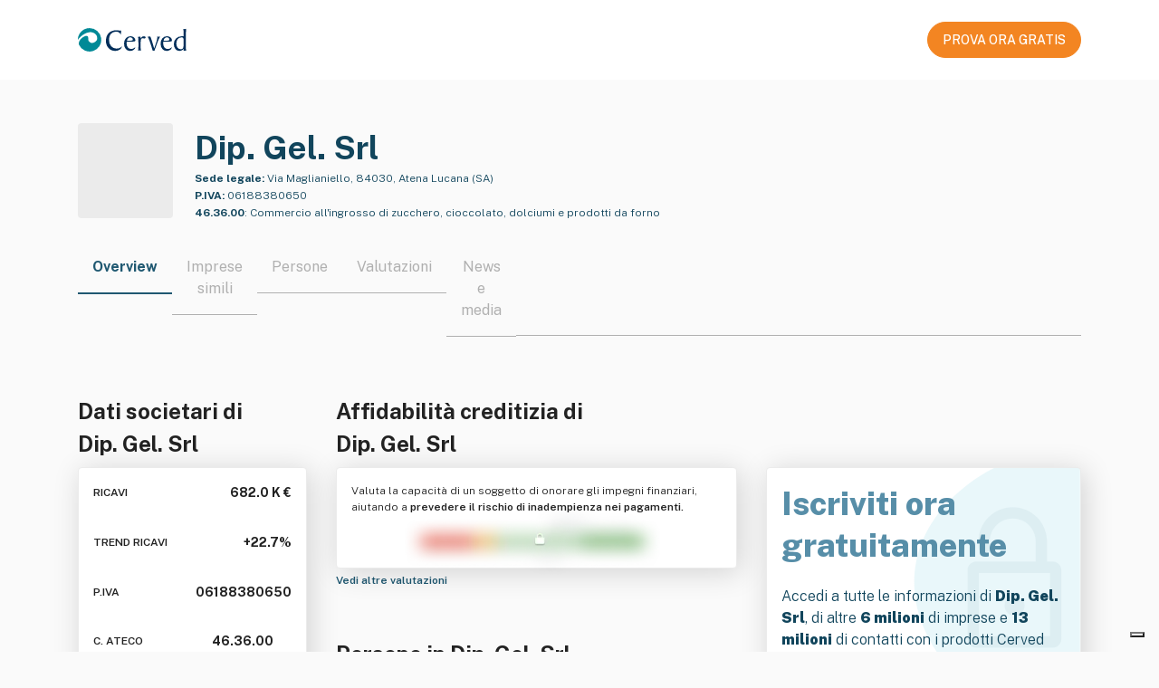

--- FILE ---
content_type: text/html; charset=utf-8
request_url: https://atoka.io/public/it/azienda/dip-gel-societa-a-responsabilita-limitata/0b6c861e6b9a
body_size: 11522
content:
<!doctype html>
<html lang="it">
    <head>
        <meta charset="utf-8" />
        <meta http-equiv="X-UA-Compatible" content="IE=edge" />
        <meta name="viewport" content="width=device-width, initial-scale=1" />
        <link rel="shortcut icon" href="/public/static/favicon.ico" />

        <title>Dip. Gel. Srl: Dati societari | Atoka</title>

        <link rel="alternate" hreflang="x-default" href="https://atoka.io/public/it/azienda/dip-gel-societa-a-responsabilita-limitata/0b6c861e6b9a" />
        <link rel="alternate" hreflang="it" href="https://atoka.io/public/it/azienda/dip-gel-societa-a-responsabilita-limitata/0b6c861e6b9a" />

        <link rel="canonical" href="https://atoka.io/public/it/azienda/dip-gel-societa-a-responsabilita-limitata/0b6c861e6b9a" />

        <meta name="keywords" content="Dip. Gel. Srl, Legge, Commercio, Norma giuridica, Turismo, Vendita al dettaglio, Commercio all&#39;ingrosso di zucchero, cioccolato, dolciumi e prodotti da forno, Aziende Atena Lucana" />
        <meta name="description" content="Dip. Gel. Srl, Via Maglianiello, 84030, Atena Lucana (SA), 46.36.00. Scopri di più su Atoka." />

        <meta itemprop="name" content="Dip. Gel. Srl: Dati societari | Atoka" />
        <meta itemprop="url" content="https://atoka.io/public/it/azienda/dip-gel-societa-a-responsabilita-limitata/0b6c861e6b9a" />

        <meta property="og:site_name" content="https://atoka.io/it/" />
        <meta property="og:title" content="Dip. Gel. Srl: Dati societari | Atoka" />
        <meta property="og:description" content="Dip. Gel. Srl, Via Maglianiello, 84030, Atena Lucana (SA), 46.36.00. Scopri di più su Atoka." />
        <meta property="og:url" content="https://atoka.io/public/it/azienda/dip-gel-societa-a-responsabilita-limitata/0b6c861e6b9a" />
        <meta property="og:image" content="" />

        <meta name="twitter:card" content="summary_large_image" />
        <meta name="twitter:title" content="@atoka_io" />
        <meta name="twitter:site" content="https://atoka.io/it/" />
        <meta name="twitter:description" content="Dip. Gel. Srl: Dati societari | Atoka" />
        <meta name="twitter:url" content="https://atoka.io/public/it/azienda/dip-gel-societa-a-responsabilita-limitata/0b6c861e6b9a" />
        <meta name="twitter:image" content="" />
        <meta name="twitter:creator" content="@atoka_io" />

        <link rel="preconnect" href="https://fonts.gstatic.com" crossorigin />
        <link
            rel="preload"
            as="font"
            type="font/woff2"
            href="https://fonts.gstatic.com/s/publicsans/v5/ijwRs572Xtc6ZYQws9YVwnNGfJ7QwOk1.woff2"
            crossorigin
        />
        <link
            href="https://fonts.googleapis.com/css2?family=Public+Sans:wght@300;400;500;600;700;800;900&display=swap"
            rel="stylesheet"
            media="print"
            onload="this.media='all'"
        />

        <link rel="preload" href="https://atoka.io/ds/atoka-design-system-3.0.19.min.css" as="style" />
        <link rel="preload" href="/public/static/atoka.min.css" as="style" />

        <script async src="https://kit.fontawesome.com/a577374dc1.js" crossorigin="anonymous"></script>

        <link rel="stylesheet" href="https://atoka.io/ds/atoka-design-system-3.0.19.min.css" />
        <link type="text/css" rel="stylesheet" href="/public/static/atoka.min.css" media="screen, print" />

        
            <script type="text/javascript">var _iub = _iub || []; _iub.csConfiguration = {"askConsentAtCookiePolicyUpdate":true,"countryDetection":true,"enableFadp":true,"enableLgpd":true,"enableUspr":true,"lang":"it","lgpdAppliesGlobally":false,"perPurposeConsent":true,"reloadOnConsent":true,"siteId":261017,"cookiePolicyId":551896,"i18n":{"it":{"banner":{"title":"","dynamic":{"body":"<div id=\"iubenda-cs-title\">Informativa</div><div id=\"iubenda-cs-paragraph\"><p class=\"iub-p\">In questo sito web utilizziamo cookie o tecnologie simili per finalità tecniche e, con il tuo consenso, di profilazione, anche di terze parti. Per maggiori informazioni leggi la nostra <a href=\"/privacy-policy/551896/cookie-policy?an=no&s_ck=false&newmarkup=yes\" class=\"iubenda-cs-cookie-policy-lnk\">cookie policy</a>.</p><p class=\"iub-p\">Puoi liberamente negare o prestare il tuo consenso ai cookie di profilazione cliccando sui tasti \"Rifiuta\" o \"Accetta\", oppure gestire in qualsiasi momento le tue preferenze sui cookie, revocare il consenso precedentemente manifestato e/o selezionarli in modo specifico, cliccando su \"Scopri di più e personalizza\".</p><br /><p class=\"iub-p\"></p><p class=\"iub-p\">Chiudendo questo banner, puoi comunque continuare a navigare sul sito senza cookie di profilazione.</p></div>"}}}},"banner":{"acceptButtonCaptionColor":"white","acceptButtonColor":"#0073CE","acceptButtonDisplay":true,"backgroundOverlay":true,"brandTextColor":"#ffffff","closeButtonRejects":true,"customizeButtonCaptionColor":"white","customizeButtonColor":"#212121","customizeButtonDisplay":true,"explicitWithdrawal":true,"listPurposes":true,"logo":"https://atoka.io/static/img/logo/logo.87a635a2247f.svg","ownerName":"Atoka","position":"float-bottom-right","rejectButtonCaptionColor":"white","rejectButtonColor":"#0073CE","rejectButtonDisplay":true,"showPurposesToggles":true,"showTotalNumberOfProviders":true,"textColor":"#ffffff"}};</script>
    <script type="text/javascript" src="//cs.iubenda.com/sync/261017.js"></script>
    <script type="text/javascript" src="//cdn.iubenda.com/cs/gpp/stub.js"></script>
    <script type="text/javascript" src="//cdn.iubenda.com/cs/iubenda_cs.js" charset="UTF-8" async></script>
        

        
            <script class="_iub_cs_activate" data-iub-purposes="4" type="text/plain">
              (function(w,d,s,l,i){w[l]=w[l]||[];w[l].push({'gtm.start':
              new Date().getTime(),event:'gtm.js'});var f=d.getElementsByTagName(s)[0],
              j=d.createElement(s),dl=l!='dataLayer'?'&l='+l:'';j.async=true;j.src=
              'https://www.googletagmanager.com/gtm.js?id='+i+dl;f.parentNode.insertBefore(j,f);
              })(window,document,'script','dataLayer','GTM-N5CJDCS');
            </script>
        

        
            <script class="_iub_cs_activate"  data-iub-purposes="4" type="text/javascript">
                if (window.isPiwikLoaded == undefined) {(function(window, document, dataLayerName, id) {
                window[dataLayerName]=window[dataLayerName]||[],window[dataLayerName].push({start:(new Date).getTime(),event:"stg.start"});var scripts=document.getElementsByTagName('script')[0],tags=document.createElement('script');
                function stgCreateCookie(a,b,c){var d="";if(c){var e=new Date;e.setTime(e.getTime()+24*c*60*60*1e3),d="; expires="+e.toUTCString()}document.cookie=a+"="+b+d+"; path=/"}
                var isStgDebug=(window.location.href.match("stg_debug")||document.cookie.match("stg_debug"))&&!window.location.href.match("stg_disable_debug");stgCreateCookie("stg_debug",isStgDebug?1:"",isStgDebug?14:-1);
                var qP=[];dataLayerName!=="dataLayer"&&qP.push("data_layer_name="+dataLayerName),isStgDebug&&qP.push("stg_debug");var qPString=qP.length>0?("?"+qP.join("&")):"";
                tags.async=!0,tags.src="https://cervedapps.containers.piwik.pro/"+id+".js"+qPString,scripts.parentNode.insertBefore(tags,scripts);
                !function(a,n,i){a[n]=a[n]||{};for(var c=0;c<i.length;c++)!function(i){a[n][i]=a[n][i]||{},a[n][i].api=a[n][i].api||function(){var a=[].slice.call(arguments,0);"string"==typeof a[0]&&window[dataLayerName].push({event:n+"."+i+":"+a[0],parameters:[].slice.call(arguments,1)})}}(i[c])}(window,"ppms",["tm","cm"]);
                })(window, document, 'dataLayer', '7a4793d4-ba3d-4a05-b1a8-30628dfdc979'); window.isPiwikLoaded = true;}
            </script>
        

        
        <script class="_iub_cs_activate" data-iub-purposes="4" type="text/plain" async src="https://www.googletagmanager.com/gtag/js?id=G-F9QPGNED4F"></script>
        <script class="_iub_cs_activate" data-iub-purposes="4" type="text/plain">
            ;(function(){
                window.dataLayer = window.dataLayer || [];
                function gtag(){dataLayer.push(arguments);}
                gtag('js', new Date());

                gtag('config', 'G-F9QPGNED4F');
            })()
        </script>

        <script type="application/ld+json">[{"@context":"http://schema.org/","@type":"WebPage","isAccessibleForFree":"False","hasPart":[{"@type":"WebPageElement","isAccessibleForFree":"False","cssSelector":".obfuscated"}],"mainEntity":[{"@type":"Corporation","name":"Dip. Gel. Srl","legalName":"DIP. GEL. SOCIETA' A RESPONSABILITA' LIMITATA","url":"https://atoka.io/public/it/azienda/dip-gel-srl/0b6c861e6b9a","image":"","logo":"","description":"La societa', previa ottenimento delle necessarie autorizzazioni, nei limiti e sotto l'osservanza degli obblighi di legge, ha per oggetto le seguenti attivita': a) il commercio all'ingrosso, al dettaglio e in tutte le forme consentite dalla legge (ivi compreso il cosiddetto \"e-commerce\"), di materie prime, semilavorati e surgelati per bar, pasticcerie, gelaterie e panifici; b) l'assunzione di rappresentanze - con o senza deposito - da imprese operanti in italia e nei paesi dell'unione europea nel settore alimentare e, in particolare, in quello dolciario per la vendita dei relativi prodotti, nonche' la rappresentanza per la vendita di tutto quanto necessario per l'arredamento di bar, pasticcerie, gelaterie e panifici, ivi comprese le relative attrezzature; c) la produzione per la vendita, all'ingrosso, al dettaglio e in tutte le forme consentite dalla legge (ivi compreso il cosiddetto \"e-commerce\"), di prodotti da forno e, in particolare, di dolciumi freschi e/o conservati, compresi i generi di gelateria e pasticceria; d) la produzione del freddo per conto di terzi; e) il commercio al dettaglio, all'ingrosso e in tutte le forme consentite dalla legge (ivi compreso il cosiddetto \"e-commerce\") di prodotti alimentari di qualsiasi genere; f) l'acquisto e/o la gestione di strutture turistico-ricettive e, in particolare, di bar, pasticcerie, rosticcerie, paninoteche, pizzerie, ristoranti, alberghi, alberghi diffusi con annessi servizi di bar e ristorante, case vacanze, centri di benessere, discoteche, stabilimenti balneari, campeggi, palestre e impianti sportivi e parcheggi; g) la somministrazione al pubblico di alimenti e bevande in locali aperti al pubblico, all'interno di strutture turistico-ricettive e a domicilio (catering e banqueting). La societa', in via non prevalente, ma in funzione strumentale al perseguimento dell'oggetto sociale sopra esposto e, quindi, in via meramente occasionale, puo' assumere e concedere agenzie, commissioni, rappresentanze, con o senza deposito, e mandati, compiere le operazioni immobiliari, commerciali, industriali e, con esclusione di qualsiasi operazione svolta \"da e nei confronti del pubblico\", finanziarie e mobiliari che l'organo amministrativo reputi necessarie, utili od opportune al fine di consentire lo svolgimento delle attivita' di cui all'oggetto sociale primario suindicato. La societa', entro i limiti sopra enunciati, in funzione del conseguimento del proprio oggetto sociale principale, puo' in particolare ricorrere a qualsiasi forma di finanziamento consentita dalla legge; concedere garanzie reali e personali, anche a favore di terzi ma con limiti massimi di garanzia prestabiliti, assumere - allo scopo di stabile investimento e non al fine del collocamento presso il pubblico - interessenze e/o quote di partecipazione in altre societa' costituite o costituende aventi scopi analoghi o affini al proprio sempreche', per la misura e per l'oggetto della partecipazione, non risulti di fatto modificato l'oggetto sociale sopra esposto e con l'ulteriore limitazione che l'assunzione di partecipazioni comportanti responsabilita' illimitata deve essere deliberata dall'assemblea dei soci. Le indicate attivita' devono essere svolte nel rispetto delle norme che ne disciplinano l'esercizio, con particolare riguardo alla normativa in tema di attivita' riservate a iscritti a collegi, ordini o albi professionali. La societa' puo' infine usufruire di contributi ed agevolazioni di ogni specie ed in particolare accedere a qualsiasi tipo di finanziamento previsto dalle leggi regionali, nazionali e comunitarie, vigenti ed emanande.","sameAs":[],"alternateName":["DIP. GEL. SRL","DIP. GEL.","DIP. GEL. SOCIETA' A RESPONSABILITA' LIMITATA"],"foundingDate":"2023","naics":"46.36.00","address":{"@type":"PostalAddress","streetAddress":"Via Maglianiello, 84030, Atena Lucana (SA)","addressCountry":"IT","addressRegion":"Salerno","addressLocality":"Atena Lucana","postalCode":"84030"},"member":[{"@type":"Person","name":"Francesco Auriemma","image":"","url":"https://atoka.io/public/it/azienda/dip-gel-srl/0b6c861e6b9a"}]}]},{"@type":"FAQPage","@context":"http://schema.org/","isAccessibleForFree":"","mainEntity":[{"@type":"Question","name":"Qual è il trend dei ricavi di Dip. Gel. Srl?","acceptedAnswer":{"@type":"Answer","text":"Il trend dei ricavi di Dip. Gel. Srl è in aumento."}},{"@type":"Question","name":"Qual è il fatturato di Dip. Gel. Srl?","acceptedAnswer":{"@type":"Answer","text":"L'ultimo fatturato dichiarato da Dip. Gel. Srl ammonta a 682.0 K €."}},{"@type":"Question","name":"Qual è la Partita IVA di Dip. Gel. Srl?","acceptedAnswer":{"@type":"Answer","text":"La Partita IVA associata a Dip. Gel. Srl è 06188380650."}},{"@type":"Question","name":"Quanti dipendenti ha Dip. Gel. Srl?","acceptedAnswer":{"@type":"Answer","text":"Attualmente, Dip. Gel. Srl impiega un totale di 3 dipendenti."}},{"@type":"Question","name":"Quali sono i ricavi di Dip. Gel. Srl?","acceptedAnswer":{"@type":"Answer","text":"I ricavi generati da Dip. Gel. Srl nell'ultimo esercizio sono stati di 682.0 K €."}},{"@type":"Question","name":"Da quanto è operativa Dip. Gel. Srl?","acceptedAnswer":{"@type":"Answer","text":"Dip. Gel. Srl è operativa nel settore da 2 anni."}},{"@type":"Question","name":"Qual è il codice ATECO di Dip. Gel. Srl?","acceptedAnswer":{"@type":"Answer","text":"Il codice ATECO di Dip. Gel. Srl e che identifica l'attività principale è 46.36.00."}},{"@type":"Question","name":"Dove si trova la sede legale di Dip. Gel. Srl?","acceptedAnswer":{"@type":"Answer","text":"La sede legale di Dip. Gel. Srl si trova in Via Maglianiello, 84030, Atena Lucana (SA)."}}]}]</script>
    </head>

    
        <body class="bs4-v3 overflow-hidden">
            
                <noscript>
                    <iframe
                        class="_iub_cs_activate"
                        data-iub-purposes="4"
                        data-suppressedsrc="https://www.googletagmanager.com/ns.html?id=GTM-N5CJDCS"
                        src="about:blank"
                        height="0"
                        width="0"
                        style="display:none;visibility:hidden"
                    ></iframe>
                </noscript>
            

            
    <nav class="navbar navbar-light navbar-expand-lg fixed-top public-navbar py-4 px-0">
        <div class="container d-flex justify-content-between">
            <div class="navbar-brand py-0">
                <img src="/public/static/images/logo-cerved.svg" width="120" height="40" alt="Cerved" />
            </div>
            <nav class="ml-auto navbar navbar-expand navbar-light px-0">
                <div class="nav-item d-none d-lg-flex">
                    <a
        class="atoka-btn btn btn-primary-orange btn-md btn-start-now-4-free font-weight-semibold text-center d-block"
        href="https://www.powerbiz.ai/lp-ottieni-informazioni-aziendali-prova-gratis/?utm_source=atoka_public&amp;utm_medium=organic&amp;utm_campaign=company_info"
        role="button"
    >
        PROVA ORA GRATIS
    </a>
                </div>
            </nav>
        </div>
    </nav>



            <div class="page-header">
                
    <input type="hidden" id="selectedProduct" value="powerbiz" />

    
    
    <section class="azienda">
        <div class="container">
            <div class="row">
                <div class="col" id="company">
                    <div class="d-flex pb-4">
                        <div class="atoka-logo-container-col">
                            <div class="atoka-logo-wrap rounded-md bg-gray">
                                <div class="atoka-logo-container">
                                    
                                        
                                            <div class="text-center rounded-md">
    
        <i class="fal fa-shopping-cart"></i>
    
</div>

                                        
                                    
                                </div>
                            </div>
                        </div>

                        <div class="col-company-desc d-flex flex-column justify-content-between">
                            <link href="https://atoka.io/public/it/azienda/dip-gel-societa-a-responsabilita-limitata/0b6c861e6b9a" />
                            <h1 class="company-title line-clamp-title color-blue-400 mb-0">
                                Dip. Gel. Srl
                            </h1>

                            <div class="wrapper">
                                <div class="color-blue-400 size-12 line-clamp-2">
                                    
                                        <span class="font-weight-bold">Sede legale:</span>
                                        Via Maglianiello, 84030, Atena Lucana (SA)
                                    
                                </div>
                                <div class="color-blue-400 pt-1 size-12 line-clamp-2">
                                    
                                        <span class="font-weight-bold">P.IVA:</span> 06188380650
                                    
                                </div>
                                
                                    <span class="color-blue-400 pt-1 size-12 line-clamp-2">
                                        
                                            <span class="font-weight-bold">46.36.00</span>:
                                            <span>Commercio all&#39;ingrosso di zucchero, cioccolato, dolciumi e prodotti da forno</span>
                                        
                                    </span>
                                
                            </div>
                        </div>
                    </div>

                    <div class="d-lg-none text-center mb-4">
                        <div class="d-flex justify-content-center">
                            <a
        class="atoka-btn btn btn-primary-orange btn-md btn-start-now-4-free font-weight-semibold text-center d-block"
        href="https://www.powerbiz.ai/lp-ottieni-informazioni-aziendali-prova-gratis/?utm_source=atoka_public&amp;utm_medium=organic&amp;utm_campaign=company_info"
        role="button"
    >
        PROVA ORA GRATIS
    </a>
                        </div>
                        <div class="mt-2">
                            <small
                                >Iscriviti gratis per sbloccare tutte le <strong>informazioni aziendali</strong></small
                            >
                        </div>
                    </div>

                    
    <style>
        .tab-switcher-container {
            max-width: 100%;
            overflow-x: auto;
            margin: 0 auto;
        }

         
         
        .tab-switcher-container::-webkit-scrollbar {
            display: none;
        }

         
        .tab-switcher-container {
            -ms-overflow-style: none;  
            scrollbar-width: none;  
        }

        .tab-switcher-container .tab-switcher-choice.active h6 {
            border-bottom: 2px solid #1f5871;
        }

        .tab-switcher-container .tab-switcher-choice h6 a {
            text-decoration: none;
            color: inherit;
        }

        .tab-switcher-container .tab-switcher-choice h6 {
            text-wrap: nowrap;
        }

        .tab-switcher-container .tab-switcher-rest {
            margin-bottom: 9px;  
        }
    </style>

    <div role="group" class="tab-switcher-container btn-group position-relative w-100">
        
            <span>
                <div class="active tab-switcher-choice">
                    <h6 class="title-component px-3">
                        
                            Overview
                        
                    </h6>
                </div>
            </span>
        
            <span>
                <div class=" tab-switcher-choice">
                    <h6 class="title-component px-3">
                        
                            <a href="https://www.powerbiz.ai/lp-ottieni-informazioni-aziendali-prova-gratis/?utm_source=atoka_public&amp;utm_medium=organic&amp;utm_campaign=company_info">Imprese simili</a>
                        
                    </h6>
                </div>
            </span>
        
            <span>
                <div class=" tab-switcher-choice">
                    <h6 class="title-component px-3">
                        
                            <a href="https://www.powerbiz.ai/lp-ottieni-informazioni-aziendali-prova-gratis/?utm_source=atoka_public&amp;utm_medium=organic&amp;utm_campaign=company_info">Persone</a>
                        
                    </h6>
                </div>
            </span>
        
            <span>
                <div class=" tab-switcher-choice">
                    <h6 class="title-component px-3">
                        
                            <a href="https://www.powerbiz.ai/lp-ottieni-informazioni-aziendali-prova-gratis/?utm_source=atoka_public&amp;utm_medium=organic&amp;utm_campaign=company_info">Valutazioni</a>
                        
                    </h6>
                </div>
            </span>
        
            <span>
                <div class=" tab-switcher-choice">
                    <h6 class="title-component px-3">
                        
                            <a href="https://www.powerbiz.ai/lp-ottieni-informazioni-aziendali-prova-gratis/?utm_source=atoka_public&amp;utm_medium=organic&amp;utm_campaign=company_info">News e media</a>
                        
                    </h6>
                </div>
            </span>
        
        <span class="tab-switcher-rest"></span>
    </div>


                    <div class="row">
                        <div class="col-lg-6">
                            <style>
        .detail-dati-societari .value-box:last-of-type {
            padding-bottom: 0;
        }

        .detail-dati-societari .card {
            height: 330px;
        }

        .detail-dati-societari .title {
            font-size: 12px;
            line-height: 22px;
            font-weight: 600;
        }

        .detail-dati-societari .value {
            font-size: 14px;
            line-height: 22px;
            font-weight: 700;
        }

        .detail-dati-societari .show-more {
            font-weight: 600;
        }
    </style>

    <div class="detail-dati-societari">
        
        <h2 class="line-clamp-2">Dati societari di <br>Dip. Gel. Srl</h2>

        <div class="card p-3 d-flex justify-content-between">
            <div class="value-box d-flex justify-content-between">
                    <span class="title">RICAVI</span>
                    <span class="value">682.0 K €</span>
                </div>

                <div class="value-box d-flex justify-content-between">
                    <span class="title"> TREND RICAVI </span>
                    <span class="value" title="In aumento">
                        <i class="fal fa-arrow-trend-up"></i><span class="ml-1">&#43;22.7%</span>
                    </span>
                </div>


            <div class="value-box d-flex justify-content-between">
                
                    <span class="title">P.IVA</span>
                    <span class="value">06188380650</span>
                
            </div>

            <div class="value-box d-flex justify-content-between">
                <span class="title">C. ATECO</span>
                <span class="value">
                    46.36.00
                            <i class="fal fa-info-circle" title="Commercio all&#39;ingrosso di zucchero, cioccolato, dolciumi e prodotti da forno"></i>
                </span>
            </div>

            <div class="value-box d-flex justify-content-between">
                <span class="title">DIPENDENTI</span>
                <span class="value">
                    
                            3
                        
                </span>
            </div>

            <div class="value-box d-flex justify-content-between">
                <span class="title">ANZIANITÁ</span>
                <span class="value">
                    
                        
                            
                                2 anni
                            
                        
                    
                </span>
            </div>
        </div>
        

        <a href="https://www.powerbiz.ai/lp-ottieni-informazioni-aziendali-prova-gratis/?utm_source=atoka_public&amp;utm_medium=organic&amp;utm_campaign=company_info" class="size-12">
            <strong>
                Vedi più informazioni
                <i class="fal fa-arrow-right ml-1"></i>
            </strong>
        </a>
    </div>
                        </div>
                        <div class="col-lg-10 d-flex flex-column justify-content-between">
                            <style>
        .detail-affidabilita-creditizia img {
            margin: auto;
             
            margin-top: -30px;
            margin-bottom: -30px;
        }
    </style>

    <div class="detail-affidabilita-creditizia">
        
        <h2 class="line-clamp-2">Affidabilità creditizia di <br>Dip. Gel. Srl</h2>

        <div class="card p-3">
            <p class="size-12 line-clamp-2">
                Valuta la capacità di un soggetto di onorare gli impegni finanziari, aiutando a
                <strong>prevedere il rischio di inadempienza nei pagamenti.</strong>
            </p>

            <img
                width="324"
                height="86"
                src="/public/static/images/blurred.webp"
                alt="Affidabilità creditizia"
            />
        </div>
        

        <a href="https://www.powerbiz.ai/lp-ottieni-informazioni-aziendali-prova-gratis/?utm_source=atoka_public&amp;utm_medium=organic&amp;utm_campaign=company_info" class="size-12">
            <strong>
                Vedi altre valutazioni
                <i class="fal fa-arrow-right ml-1"></i>
            </strong>
        </a>
    </div>
                            <style>
        .detail-persona {
            margin-top: 1.5rem;
        }
    </style>

    <div class="detail-persona">
            
            <h2 class="line-clamp-1">Persone in Dip. Gel. Srl</h2>
            <div class="card p-3">
                
                    
                        <div class="d-flex align-items-center">
                            <i class="fas fa-square-user mr-2 color-blue-400"></i>
                            <span class="line-clamp-1">Amministratore Unico</span>
                        </div>
                    


                    <div class="row size-12 mt-1">
                        <div class="col border-right pl-3 pt-2">
                            <span class="obfuscated">Nome e Cognome</span>
                        </div>

                        <div class="col">
                            <div class="d-flex align-items-center">
                                <i class="fas fa-envelope mr-2 color-blue-400"></i>
                                <span class="obfuscated">emailATexample.com</span>
                            </div>

                            <div class="d-flex align-items-center">
                                <i class="fas fa-phone mr-2 color-blue-400"></i>
                                <span class="obfuscated">+39 0123456789</span>
                            </div>
                        </div>
                    </div>
                
            </div>
            

            <a href="https://www.powerbiz.ai/lp-ottieni-informazioni-aziendali-prova-gratis/?utm_source=atoka_public&amp;utm_medium=organic&amp;utm_campaign=company_info" class="size-12 show-more">
                <strong>
                    Vedi altri contatti
                    <i class="fal fa-arrow-right ml-1"></i>
                </strong>
            </a>
        </div>
                        </div>
                        <div class="col">
                            <style>
    .detail-cta {
        margin-top: 80px;
    }

    .detail-cta .card {
        background: url('/public/static/images/lock.svg') no-repeat;
        background-color: white;
        background-size: contain;
        background-position: right;
        height: 330px;
    }

    .detail-cta .size-20 {
        font-size: 20px;
        line-height: 30px;
    }

    .detail-cta strong {
        font-weight: 900;
    }

    .detail-cta h1 {
        line-height: 1.3;
        font-weight: 800;
    }
</style>

<div class="detail-cta color-blue-400">
    <div class="card p-3 d-flex flex-column ">
        <div class="mb-auto">
            <h1 class="color-blue-100">
                Iscriviti ora <br>gratuitamente
            </h1>
        </div>

        <div class="mb-auto">
            <p class="size-16">
                Accedi a tutte le informazioni di <strong>Dip. Gel. Srl</strong>, di altre
                <strong>6 milioni</strong> di imprese e <strong>13 milioni</strong> di contatti con i prodotti
                Cerved pensati per te!
            </p>
        </div>

        <div class="d-flex justify-content-center mb-3">
            <a
        class="atoka-btn btn btn-primary-orange btn-md btn-start-now-4-free font-weight-semibold text-center d-block"
        href="https://www.powerbiz.ai/lp-ottieni-informazioni-aziendali-prova-gratis/?utm_source=atoka_public&amp;utm_medium=organic&amp;utm_campaign=company_info"
        role="button"
    >
        PROVA ORA GRATIS
    </a>
        </div>
    </div>
</div>
                        </div>
                    </div>
                </div>
            </div>

            <style>
        .detail-descrizione .i-badge {
            overflow: hidden;
            height: 22px;
        }
    </style>

    
        <div class="detail-descrizione mb-3">
            <h2 class="line-clamp-1">Descrizione di Dip. Gel. Srl</h2>

            <div class="card p-3">
                <p class="size-14">
                    La societa&#39;, previa ottenimento delle necessarie autorizzazioni, nei limiti e sotto l&#39;osservanza degli obblighi di legge, ha per oggetto le seguenti attivita&#39;: a) il commercio all&#39;ingrosso, al dettaglio e in tutte le forme consentite dalla legge (ivi compreso il cosiddetto &#34;e-commerce&#34;), di materie prime, semilavorati e surgelati per bar, pasticcerie, gelaterie e panifici; b) l&#39;assunzione di rappresentanze - con o senza deposito - da imprese operanti in italia e nei paesi dell&#39;unione europea nel settore alimentare e, in particolare, in quello dolciario per la vendita dei relativi prodotti, nonche&#39; la rappresentanza per la vendita di tutto quanto necessario per l&#39;arredamento di bar, pasticcerie, gelaterie e panifici, ivi comprese le relative attrezzature; c) la produzione per la vendita, all&#39;ingrosso, al dettaglio e in tutte le forme consentite dalla legge (ivi compreso il cosiddetto &#34;e-commerce&#34;), di prodotti da forno e, in particolare, di dolciumi freschi e/o conservati, compresi i generi di gelateria e pasticceria; d) la produzione del freddo per conto di terzi; e) il commercio al dettaglio, all&#39;ingrosso e in tutte le forme consentite dalla legge (ivi compreso il cosiddetto &#34;e-commerce&#34;) di prodotti alimentari di qualsiasi genere; f) l&#39;acquisto e/o la gestione di strutture turistico-ricettive e, in particolare, di bar, pasticcerie, rosticcerie, paninoteche, pizzerie, ristoranti, alberghi, alberghi diffusi con annessi servizi di bar e ristorante, case vacanze, centri di benessere, discoteche, stabilimenti balneari, campeggi, palestre e impianti sportivi e parcheggi; g) la somministrazione al pubblico di alimenti e bevande in locali aperti al pubblico, all&#39;interno di strutture turistico-ricettive e a domicilio (catering e banqueting). La societa&#39;, in via non prevalente, ma in funzione strumentale al perseguimento dell&#39;oggetto sociale sopra esposto e, quindi, in via meramente occasionale, puo&#39; assumere e concedere agenzie, commissioni, rappresentanze, con o senza deposito, e mandati, compiere le operazioni immobiliari, commerciali, industriali e, con esclusione di qualsiasi operazione svolta &#34;da e nei confronti del pubblico&#34;, finanziarie e mobiliari che l&#39;organo amministrativo reputi necessarie, utili od opportune al fine di consentire lo svolgimento delle attivita&#39; di cui all&#39;oggetto sociale primario suindicato. La societa&#39;, entro i limiti sopra enunciati, in funzione del conseguimento del proprio oggetto sociale principale, puo&#39; in particolare ricorrere a qualsiasi forma di finanziamento consentita dalla legge; concedere garanzie reali e personali, anche a favore di terzi ma con limiti massimi di garanzia prestabiliti, assumere - allo scopo di stabile investimento e non al fine del collocamento presso il pubblico - interessenze e/o quote di partecipazione in altre societa&#39; costituite o costituende aventi scopi analoghi o affini al proprio sempreche&#39;, per la misura e per l&#39;oggetto della partecipazione, non risulti di fatto modificato l&#39;oggetto sociale sopra esposto e con l&#39;ulteriore limitazione che l&#39;assunzione di partecipazioni comportanti responsabilita&#39; illimitata deve essere deliberata dall&#39;assemblea dei soci. Le indicate attivita&#39; devono essere svolte nel rispetto delle norme che ne disciplinano l&#39;esercizio, con particolare riguardo alla normativa in tema di attivita&#39; riservate a iscritti a collegi, ordini o albi professionali. La societa&#39; puo&#39; infine usufruire di contributi ed agevolazioni di ogni specie ed in particolare accedere a qualsiasi tipo di finanziamento previsto dalle leggi regionali, nazionali e comunitarie, vigenti ed emanande.
                </p>

                <strong class="size-14">Parole chiave</strong>
                        <div class="d-flex align-items-center mt-2 line-clamp-1 flex-wrap i-badge"><span class="atoka-badge entity-badge mr-2 mb-1 badge">
                                    Legge
                                </span><span class="atoka-badge entity-badge mr-2 mb-1 badge">
                                    Commercio
                                </span><span class="atoka-badge entity-badge mr-2 mb-1 badge">
                                    Norma giuridica
                                </span><span class="atoka-badge entity-badge mr-2 mb-1 badge">
                                    Turismo
                                </span><span class="atoka-badge entity-badge mr-2 mb-1 badge">
                                    Vendita al dettaglio
                                </span><span class="atoka-badge entity-badge mr-2 mb-1 badge">
                                    Alimento
                                </span><span class="atoka-badge entity-badge mr-2 mb-1 badge">
                                    Catering
                                </span><span class="atoka-badge entity-badge mr-2 mb-1 badge">
                                    Commercio elettronico
                                </span><span class="atoka-badge entity-badge mr-2 mb-1 badge">
                                    Panificio
                                </span><span class="atoka-badge entity-badge mr-2 mb-1 badge">
                                    Prodotto (economia)
                                </span><span class="atoka-badge entity-badge mr-2 mb-1 badge">
                                    Produzione
                                </span><span class="atoka-badge entity-badge mr-2 mb-1 badge">
                                    Ristorante
                                </span><span class="atoka-badge entity-badge mr-2 mb-1 badge">
                                    Unione europea
                                </span>
                        </div>
            </div>
        </div>
            
    

    <style>
        .azienda .detail-faq {
            details > summary {
                width: fit-content;
                font-weight: 500;
                list-style-type: none;
            }

            details > summary::-webkit-details-marker {
                display: none;
            }

            details > summary::before {
                content: "\f054";
                width: 16px;
                margin-right: 8px;
                display: inline-block;
                font-family: "Font Awesome 7 Pro";
            }

            details[open] > summary::before {
                content: "\f077";
            }
        }

        .azienda .faq-item {
            margin-bottom: 1.5rem;
        }

        .azienda .faq-item:last-of-type {
            margin-bottom: 0;
        }

        .detail-faq .faq-question {
            text-align: justify;
        }
    </style>

    
        <div class="detail-faq">
            <h2 class="line-clamp-1">Domande frequenti su Dip. Gel. Srl</h2>
            <div class="card p-3">
                
                    <details class="faq-item">
                        <summary class="faq-question d-flex">
                            <span class="line-clamp-1">
                                Da quanto è operativa Dip. Gel. Srl
                            </span>?
                        </summary>
                        <div class="faq-answer mt-3">Dip. Gel. Srl è operativa nel settore da 2 anni.</div>
                    </details>
                
                    <details class="faq-item">
                        <summary class="faq-question d-flex">
                            <span class="line-clamp-1">
                                Qual è il fatturato di Dip. Gel. Srl
                            </span>?
                        </summary>
                        <div class="faq-answer mt-3">L&#39;ultimo fatturato dichiarato da Dip. Gel. Srl ammonta a 682.0 K €.</div>
                    </details>
                
                    <details class="faq-item">
                        <summary class="faq-question d-flex">
                            <span class="line-clamp-1">
                                Dove si trova la sede legale di Dip. Gel. Srl
                            </span>?
                        </summary>
                        <div class="faq-answer mt-3">La sede legale di Dip. Gel. Srl si trova in Via Maglianiello, 84030, Atena Lucana (SA).</div>
                    </details>
                
                    <details class="faq-item">
                        <summary class="faq-question d-flex">
                            <span class="line-clamp-1">
                                Quali sono i ricavi di Dip. Gel. Srl
                            </span>?
                        </summary>
                        <div class="faq-answer mt-3">I ricavi generati da Dip. Gel. Srl nell&#39;ultimo esercizio sono stati di 682.0 K €.</div>
                    </details>
                
                    <details class="faq-item">
                        <summary class="faq-question d-flex">
                            <span class="line-clamp-1">
                                Quanti dipendenti ha Dip. Gel. Srl
                            </span>?
                        </summary>
                        <div class="faq-answer mt-3">Attualmente, Dip. Gel. Srl impiega un totale di 3 dipendenti.</div>
                    </details>
                
                    <details class="faq-item">
                        <summary class="faq-question d-flex">
                            <span class="line-clamp-1">
                                Qual è il codice ATECO di Dip. Gel. Srl
                            </span>?
                        </summary>
                        <div class="faq-answer mt-3">Il codice ATECO di Dip. Gel. Srl e che identifica l&#39;attività principale è 46.36.00.</div>
                    </details>
                
            </div>
        </div>
    


        </div>
    </section>

            </div>

            
    <footer class="public-footer py-5">
        <div class="container">
            <div class="row">
                <div
                    class="d-flex flex-column justify-content-center align-items-center justify-content-md-start align-items-md-start mb-5  col-md-8 col-sm-24"
                >
                    <img
                        src="/public/static/images/logo-cerved.svg"
                        width="120"
                        height="40"
                        alt="Cerved"
                        rel="noopener"
                    />
                </div>
                <div class="text-center text-md-left col-md-16 col-sm-24">
                    <div class="row">
                        <div class="mb-4 mb-md-0 col-md-6 col-12">
                            
                                <div class="h6 size-12 font-weight-bold gray">
                                    
                                        Soluzioni
                                    
                                </div>
                                <ul>
                                    <li>
                                        <a href="https://atoka.io/pages/it/soluzioni/atoka-start/">Atoka Sales</a>
                                    </li>
                                    <li>
                                        <a href="https://www.powerbiz.ai/lp-ottieni-informazioni-aziendali-prova-gratis/">Powerbiz</a>
                                    </li>
                                </ul>
                            
                        </div>
                        <div class="mb-4 mb-md-0 col-md-8 col-12">
                            
                                <div class="h6 size-12 font-weight-bold gray">
                                    
                                        Info Legali
                                    
                                </div>
                                <ul>
                                    
                                        
                                            <li>
                                                <a href="https://atoka.io/pages/it/tos/">Termini di Utilizzo</a>
                                            </li>
                                        
                                    
                                        
                                            <li>
                                                <a href="https://atoka.io/pages/it/disclaimer/">Condizioni d&#39;uso/Disclaimer</a>
                                            </li>
                                        
                                    
                                        
                                            <li>
                                                <a href="https://atoka.io/pages/it/cookie-policy/">Cookie Policy</a>
                                            </li>
                                        
                                    
                                        
                                            <li>
                                                <a href="https://atoka.io/pages/it/data-privacy/">Privacy Policy</a>
                                            </li>
                                        
                                    
                                    
                                        <li>
                                            <a href="#" class="iubenda-cs-preferences-link"
                                                >Preferenze consenso</a
                                            >
                                        </li>
                                    
                                </ul>
                            
                        </div>
                        <div class="mb-4 mb-md-0 col-md-8 col-24">
                            
                                <div style="height: 26px"></div>
                                <ul>
                                    <li>
                                        <a
                                            href="https://cloudsecurityalliance.org/star/registry/spaziodati-s-r-l/"
                                            target="_blank"
                                            rel="noopener"
                                        >
                                            CSA STAR Self-Assessment (CAIQ)
                                        </a>
                                    </li>
                                    <li>
                                        <a
                                            rel="noopener"
                                            href="https://www.informativaprivacyancic.it/"
                                            target="_blank"
                                        >
                                            Informativa privacy ANCIC
                                        </a>
                                    </li>
                                    <li>
                                        <a
                                            rel="noopener"
                                            href="https://design-system.atoka.io/media/informativa_bi_spaziodati.pdf"
                                            target="_blank"
                                        >
                                            Informativa privacy info commerciali
                                        </a>
                                    </li>
                                </ul>
                            
                        </div>
                    </div>
                    <div class="mt-4 row footer-spaziodati">
                        <div class="d-flex flex-column mb-4 mb-md-0 col-md-16 col-sm-24">
                            <small>
                                <strong>© 2026 SpazioDati S.r.l.</strong> <br />
                                Via Adriano Olivetti 13, 38122 Trento (Trento) &mdash; REA TN 210089 <br />
                                Capitale sociale € 21.600 &mdash; C.F &amp; P.IVA 02241890223
                                &mdash; P.IVA di Gruppo 12022630961 <br />
                                Azienda con Sistema di Gestione della Sicurezza delle Informazioni certificato da Certiquality – UNI CEI EN ISO/IEC 27001:2017 <br />
                                Società soggetta a direzione e controllo da parte di
                                <a href="https://cerved.com" target="_blank" rel="noopener"
                                    ><u>Cerved Group S.p.A.</u></a
                                >
                            </small>
                        </div>
                        <div
                            class="d-flex justify-content-center justify-content-md-end align-items-center col-md-8 col-sm-24"
                        >
                            <a rel="noopener" href="https://spaziodati.eu/it/" target="_blank">
                                <img
                                    alt="SpazioDati"
                                    width="122"
                                    height="33"
                                    src="//atoka.io/ds/media/logo-spaziodati.png"
                                />
                            </a>
                        </div>
                    </div>
                </div>
            </div>
        </div>
    </footer>



            <script
                src="https://code.jquery.com/jquery-3.5.1.slim.min.js"
                integrity="sha384-DfXdz2htPH0lsSSs5nCTpuj/zy4C+OGpamoFVy38MVBnE+IbbVYUew+OrCXaRkfj"
                crossorigin="anonymous"
            ></script>
            <script
                src="https://cdn.jsdelivr.net/npm/popper.js@1.16.1/dist/umd/popper.min.js"
                integrity="sha384-9/reFTGAW83EW2RDu2S0VKaIzap3H66lZH81PoYlFhbGU+6BZp6G7niu735Sk7lN"
                crossorigin="anonymous"
            ></script>
            <script
                src="https://cdn.jsdelivr.net/npm/bootstrap@4.5.3/dist/js/bootstrap.min.js"
                integrity="sha384-w1Q4orYjBQndcko6MimVbzY0tgp4pWB4lZ7lr30WKz0vr/aWKhXdBNmNb5D92v7s"
                crossorigin="anonymous"
            ></script>

            <script>
                $(function () {
                    $('[data-toggle="tooltip"]').tooltip();
                });
            </script>
        </body>
    
</html>
